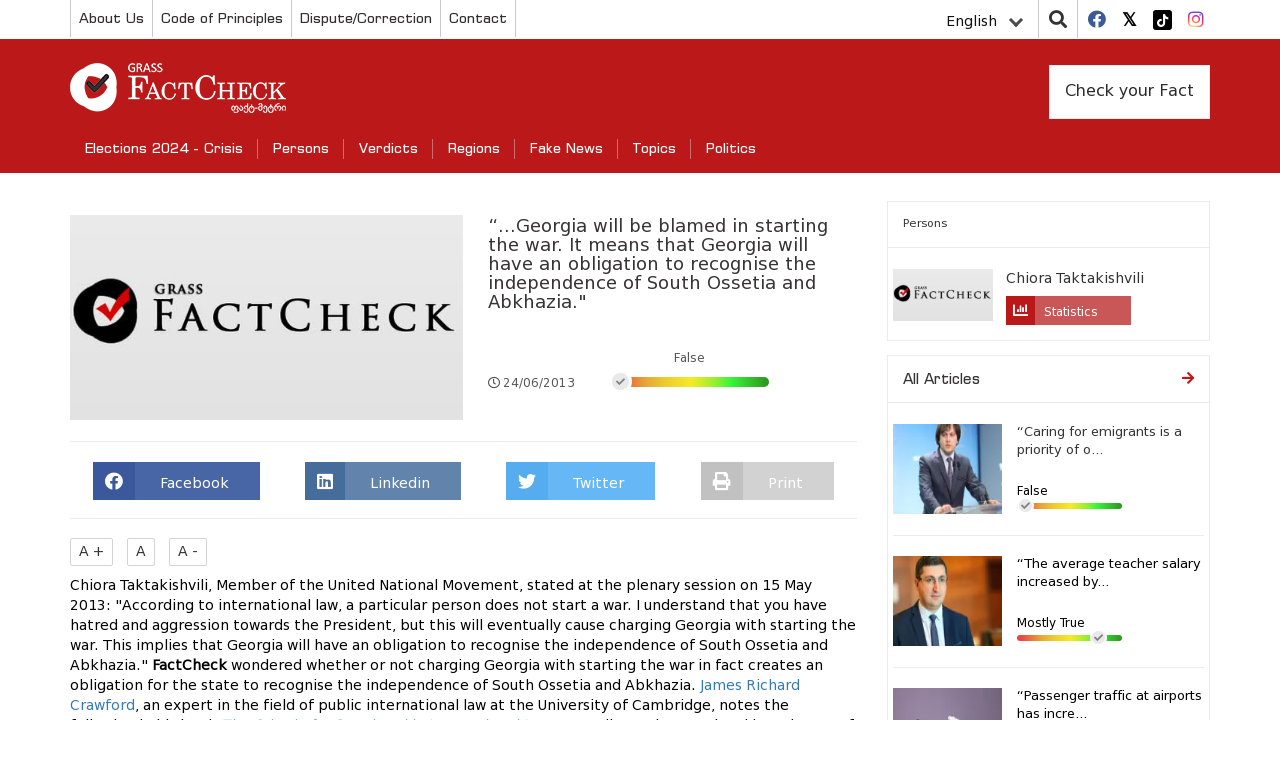

--- FILE ---
content_type: text/html; charset=UTF-8
request_url: https://www.factcheck.ge/en/story/792-chiora-taqtaqishvili-charging-georgia-with-starting-the-war-creates-an-obligation-for-the-state-to-recognize-the-independence-of-south-ossetia-and-abkhazia
body_size: 7598
content:
<!DOCTYPE html>
<html lang="en">
<head>
    <meta charset="utf-8">
    <meta http-equiv="X-UA-Compatible" content="IE=edge">
    <meta name="viewport" content="width=device-width, initial-scale=1">
        <title>“...Georgia will be blamed in starting the war. It means that Georgia will have an obligation to recognise the independence of South Ossetia and Abkhazia.&quot; | Factcheck.ge</title>
            <meta name="description" content="Chiora Taktakishvili, Member of the United National Movement, stated at the plenary session on 15 May 2013: &quot;According to international law, a particu..."/>
        <meta name="keywords" content=""/>
    <meta property="og:url" content="https://www.factcheck.ge/en/story/792-chiora-taqtaqishvili-charging-georgia-with-starting-the-war-creates-an-obligation-for-the-state-to-recognize-the-independence-of-south-ossetia-and-abkhazia">
    <meta property="og:site_name" content="Factcheck.ge"/>
    <meta property="og:title" content="“...Georgia will be blamed in starting the war. It means that Georgia will have an obligation to recognise the independence of South Ossetia and Abkhazia.&quot; | Factcheck.ge">
    <meta property="og:type" content="article">
    <meta property="og:image:width" content="1200">
    <meta property="og:image:height" content="630">
    <meta property="og:image" content="https://www.factcheck.ge/storage/defaults/default-seo.jpeg">
    <meta property="og:description" content="Chiora Taktakishvili, Member of the United National Movement, stated at the plenary session on 15 May 2013: &quot;According to international law, a particu...">
    <meta property="fb:app_id" content="602808230310469">
    <meta property="fb:pages" content="471759786227198">
    <meta itemprop="name" content="">
    <meta itemprop="image" content="https://www.factcheck.ge/storage/defaults/default-seo.jpeg">
    <meta name="twitter:card" content="summary_large_image" />
    <meta name="twitter:url" content="https://www.factcheck.ge/en/story/792-chiora-taqtaqishvili-charging-georgia-with-starting-the-war-creates-an-obligation-for-the-state-to-recognize-the-independence-of-south-ossetia-and-abkhazia" />
    <meta name="twitter:title" content="“...Georgia will be blamed in starting the war. It means that Georgia will have an obligation to recognise the independence of South Ossetia and Abkhazia.&quot; | Factcheck.ge" />
    <meta name="twitter:description" content="Chiora Taktakishvili, Member of the United National Movement, stated at the plenary session on 15 May 2013: &quot;According to international law, a particu..." />
    <meta name="twitter:image:src" content="https://www.factcheck.ge/storage/defaults/default-seo.jpeg" />
    <meta name="twitter:site" content="Factcheck.ge" />
    <!-- CSRF Token -->
    <meta name="csrf-token" content="a4sZp0A8z9OQFVlRWIgWCqljpYDy7Lh6kJbSn1Xe">
    <!-- Favicon -->
    <link rel="icon" href="https://www.factcheck.ge/images/favicon.png" type="image/x-icon" />
    <link rel="apple-touch-icon" href="https://www.factcheck.ge/images/favicon.png">
    <!-- Styles -->
    <link rel="stylesheet" href="https://www.factcheck.ge/assets/app.css">
    <meta name="robots" content="index,follow,all">
    <!-- Google tag (gtag.js) -->
    <script async src="https://www.googletagmanager.com/gtag/js?id=G-SZ0QZNJ9LC"></script>
    <script>
       window.dataLayer = window.dataLayer || [];
       function gtag(){dataLayer.push(arguments);}
       gtag('js', new Date());
       gtag('config', 'G-SZ0QZNJ9LC');
    </script>
</head>
   <body>
      <header>
         <div class="container">
            <div class="row ">
               <div class="col-md-12 p-0">
                  <div class="top-line">
                     <div class="top-menu" id="header_main_menu">
     <div class="nav-mobile"><a id="top-menu-toggle" href="#!"><span></span><span></span><span></span></a></div>
    <ul>
    	    		                <li class="with-sub">
                    <a href="https://www.factcheck.ge/en/page/265-about-us">
                        About Us
                    </a>
                                            <ol>
                                                            <li>
                                    <a href="https://www.factcheck.ge/en/teams">
                                        Team
                                    </a>
                                </li>
                                                            <li>
                                    <a href="https://www.factcheck.ge/en/page/284-methodology">
                                        Methodology
                                    </a>
                                </li>
                                                            <li>
                                    <a href="https://www.factcheck.ge/en/page/666-privacy-policy">
                                        Privacy Policy
                                    </a>
                                </li>
                                                    </ol>
                                    </li>
					    		                <li class="">
                    <a href="https://www.factcheck.ge/en/page/632-code-of-principles">
                        Code of Principles
                    </a>
                                    </li>
					    		                <li class="">
                    <a href="https://www.factcheck.ge/en/page/643-disputecorrection">
                        Dispute/Correction
                    </a>
                                    </li>
					    		                <li class="">
                    <a href="https://www.factcheck.ge/en/page/268-contact">
                        Contact
                    </a>
                                    </li>
					    </ul>
 </div>
                     <div class="right-items">
                        <div class="lang">
    <div class="language-dropdown dropdown">
        <button class="btn btn-link dropdown-toggle" data-bs-toggle="dropdown" type="button" id="dropdownMenuButton" aria-haspopup="true" aria-expanded="false">
            English
            <div class="down-arrow"></div>
        </button>
        <div class="dropdown-menu" aria-labelledby="dropdownMenuButton">
                                                <a href="https://www.factcheck.ge/ka/story/792-chiora-taqtaqishvili-charging-georgia-with-starting-the-war-creates-an-obligation-for-the-state-to-recognize-the-independence-of-south-ossetia-and-abkhazia" class="dropdown-item">ქართული</a>
                                                                                            <a href="https://www.factcheck.ge/az/story/792-chiora-taqtaqishvili-charging-georgia-with-starting-the-war-creates-an-obligation-for-the-state-to-recognize-the-independence-of-south-ossetia-and-abkhazia" class="dropdown-item">Azərbaycan</a>
                                                                <a href="https://www.factcheck.ge/am/story/792-chiora-taqtaqishvili-charging-georgia-with-starting-the-war-creates-an-obligation-for-the-state-to-recognize-the-independence-of-south-ossetia-and-abkhazia" class="dropdown-item">հայերեն</a>
                                                                <a href="https://www.factcheck.ge/ru/story/792-chiora-taqtaqishvili-charging-georgia-with-starting-the-war-creates-an-obligation-for-the-state-to-recognize-the-independence-of-south-ossetia-and-abkhazia" class="dropdown-item">Русский</a>
                                    </div>
    </div>
</div>

                        <div class="search">
                           <i class="fa fa-search"></i>
                           <div class="search-in" style=" z-index: 9999999;">
                               <div class="selector">
                                   <select class="withoutsearch" id="withoutsearch">
                                       <option value="1">news</option>
                                       <option value="2">Persons</option>
                                       <option value="3">authors</option>
                                   </select>
                               </div>
                              <div class="search-side">
                                 <div class="search-inside">
                                    <input type="search" name="" id="searchValue" placeholder="Enter a search term...">
                                    <i class="fa fa-window-close"></i>
                                 </div>
                              </div>
                           </div>
                        </div>
                        <div class="socials">
    <ul>
                <li>
            <a href="https://facebook.com/Factcheck.ge" target="_blank">
                <i class="fab fa-facebook"></i>
            </a>
        </li>
                <li>
            <a href="https://twitter.com/FactcheckG" target="_blank">
                <i class="fab fa-twitter-square"></i>
            </a>
        </li>
                <li>
            <a href="https://www.tiktok.com/@factcheck.ge" target="_blank">
                <i class="fab fa-tiktok"></i>
            </a>
        </li>
                <li>
            <a href="https://www.instagram.com/factcheckgeorgia/" target="_blank">
                <i class="fab fa-instagram"></i>
            </a>
        </li>
            </ul>
</div>
                     </div>
                  </div>
               </div>
            </div>
         </div>
         <div class="nav-block">
            <div class="container">
               <div class="row">
                  <div class="col-md-12">
                     <div class="menu-top-side">
                        <div class="brand">
                           <a href="https://www.factcheck.ge/en">
                              <h1>
                                  <img src="https://www.factcheck.ge/assets/images/factcheck.png" alt="Factcheck.ge">
                              </h1>
                            </a>
                        </div>
                     </div>

                     <div class="database pull-right">
                                                      <a href="https://www.factcheck.ge/en/page/285-check-your-fact">
                                 Check your Fact
                             </a>
                                              </div>
                     <nav class="navbar navbar-default">
     <div class="navbar-header">
         <button class="navbar-toggle navbar-toggler collapsed" type="button" data-bs-toggle="collapse" data-bs-target="#navbarSupportedContent" aria-controls="navbarSupportedContent" aria-expanded="false" aria-label="Toggle navigation">
             <span class="sr-only">Toggle navigation</span>
             <span class="icon-bar"></span>
             <span class="icon-bar"></span>
             <span class="icon-bar"></span>
         </button>
     </div>
     <div id="navbarSupportedContent" class="navbar-collapse collapse" style="float: left; width: 100%;">
         <ul class="nav navbar-nav">
                              <li class="dropdown">
                     <a href="https://www.factcheck.ge/en/665-elections-2024-crisis">
                         Elections 2024 - Crisis
                     </a>
                                      </li>
                              <li class="dropdown">
                     <a href="https://www.factcheck.ge/en/persons">
                         Persons
                     </a>
                                      </li>
                              <li class="dropdown">
                     <a href="https://www.factcheck.ge/en/verdicts">
                         Verdicts
                     </a>
                                              <i class="fa fa-chevron-down"></i>
                         <ul class="dropdown-menu">
                                                              <li class="dropdown">
                                     <a href="https://www.factcheck.ge/en/verdicts/1-true">
                                         True
                                     </a>
                                 </li>
                                                              <li class="dropdown">
                                     <a href="https://www.factcheck.ge/en/verdicts/4-mostly-true">
                                         Mostly True
                                     </a>
                                 </li>
                                                              <li class="dropdown">
                                     <a href="https://www.factcheck.ge/en/verdicts/5-half-true">
                                         Half True
                                     </a>
                                 </li>
                                                              <li class="dropdown">
                                     <a href="https://www.factcheck.ge/en/verdicts/6-mostly-false">
                                         Mostly False
                                     </a>
                                 </li>
                                                              <li class="dropdown">
                                     <a href="https://www.factcheck.ge/en/verdicts/3-false">
                                         False
                                     </a>
                                 </li>
                                                              <li class="dropdown">
                                     <a href="https://www.factcheck.ge/en/verdicts/2-lie">
                                         Lie
                                     </a>
                                 </li>
                                                              <li class="dropdown">
                                     <a href="https://www.factcheck.ge/en/verdicts/51-manipulation">
                                         Manipulation
                                     </a>
                                 </li>
                                                              <li class="dropdown">
                                     <a href="https://www.factcheck.ge/en/verdicts/38-fake-news">
                                         Fake News
                                     </a>
                                 </li>
                                                              <li class="dropdown">
                                     <a href="https://www.factcheck.ge/en/verdicts/7-without-verdict">
                                         Without verdict
                                     </a>
                                 </li>
                                                              <li class="dropdown">
                                     <a href="https://www.factcheck.ge/en/verdicts/49-half-flip">
                                         Half Flip
                                     </a>
                                 </li>
                                                              <li class="dropdown">
                                     <a href="https://www.factcheck.ge/en/verdicts/50-full-flop">
                                         Full Flop
                                     </a>
                                 </li>
                                                              <li class="dropdown">
                                     <a href="https://www.factcheck.ge/en/verdicts/55-pozitsia-natsilobriv-shetsvala">
                                         პოზიცია ნაწილობრივ შეცვალა
                                     </a>
                                 </li>
                                                              <li class="dropdown">
                                     <a href="https://www.factcheck.ge/en/verdicts/45-satire">
                                         Satire
                                     </a>
                                 </li>
                                                              <li class="dropdown">
                                     <a href="https://www.factcheck.ge/en/verdicts/37-factcheck-newspaper">
                                         FactCheck Newspaper
                                     </a>
                                 </li>
                                                      </ul>
                                      </li>
                              <li class="dropdown">
                     <a href="https://www.factcheck.ge/en/regions">
                         Regions
                     </a>
                                      </li>
                              <li class="dropdown">
                     <a href="https://www.factcheck.ge/en/573-qhalbi-ambebi">
                         Fake News
                     </a>
                                              <i class="fa fa-chevron-down"></i>
                         <ul class="dropdown-menu">
                                                              <li class="dropdown">
                                     <a href="https://www.factcheck.ge/en/664-%E1%83%99%E1%83%9A%E1%83%98%E1%83%9B%E1%83%90%E1%83%A2%E1%83%98%E1%83%A1-%E1%83%AA%E1%83%95%E1%83%9A%E1%83%98%E1%83%9A%E1%83%94%E1%83%91%E1%83%90">
                                         Climate Change
                                     </a>
                                 </li>
                                                              <li class="dropdown">
                                     <a href="https://www.factcheck.ge/en/page/663-rogor-ar-movtyuvdet">
                                         როგორ არ მოვტყუვდეთ?
                                     </a>
                                 </li>
                                                      </ul>
                                      </li>
                              <li class="dropdown">
                     <a href="https://www.factcheck.ge/en/270-topics">
                         Topics
                     </a>
                                              <i class="fa fa-chevron-down"></i>
                         <ul class="dropdown-menu">
                                                              <li class="dropdown">
                                     <a href="https://www.factcheck.ge/en/469-economy">
                                         Economy
                                     </a>
                                 </li>
                                                              <li class="dropdown">
                                     <a href="https://www.factcheck.ge/en/473-justice">
                                         Justice
                                     </a>
                                 </li>
                                                              <li class="dropdown">
                                     <a href="https://www.factcheck.ge/en/506-politics">
                                         Politics
                                     </a>
                                 </li>
                                                              <li class="dropdown">
                                     <a href="https://www.factcheck.ge/en/475-education">
                                         Education
                                     </a>
                                 </li>
                                                              <li class="dropdown">
                                     <a href="https://www.factcheck.ge/en/465-health-care">
                                         Health Care
                                     </a>
                                 </li>
                                                      </ul>
                                      </li>
                              <li class="dropdown">
                     <a href="https://www.factcheck.ge/en/636-politics">
                         Politics
                     </a>
                                              <i class="fa fa-chevron-down"></i>
                         <ul class="dropdown-menu">
                                                              <li class="dropdown">
                                     <a href="https://www.factcheck.ge/en/544-ukraina">
                                         Ukraine
                                     </a>
                                 </li>
                                                              <li class="dropdown">
                                     <a href="https://www.factcheck.ge/en/281-dapirebebi">
                                         დაპირებები
                                     </a>
                                 </li>
                                                              <li class="dropdown">
                                     <a href="https://www.factcheck.ge/en/651-election-2021">
                                         Election 2021
                                     </a>
                                 </li>
                                                              <li class="dropdown">
                                     <a href="https://www.factcheck.ge/en/313-elections-2017">
                                         Elections 2017
                                     </a>
                                 </li>
                                                              <li class="dropdown">
                                     <a href="https://www.factcheck.ge/en/310-2016-parliamentary-elections">
                                         2016 Parliamentary Elections
                                     </a>
                                 </li>
                                                              <li class="dropdown">
                                     <a href="https://www.factcheck.ge/en/293-elections-2014">
                                         Elections 2014
                                     </a>
                                 </li>
                                                              <li class="dropdown">
                                     <a href="https://www.factcheck.ge/en/279-elections-2013">
                                         Elections 2013
                                     </a>
                                 </li>
                                                              <li class="dropdown">
                                     <a href="https://www.factcheck.ge/en/640-covid-19">
                                         COVID-19
                                     </a>
                                 </li>
                                                              <li class="dropdown">
                                     <a href="https://www.factcheck.ge/en/644-covidvaccine">
                                         COVID Vaccine
                                     </a>
                                 </li>
                                                              <li class="dropdown">
                                     <a href="https://www.factcheck.ge/en/289-fctv">
                                         Fact-Meter TV
                                     </a>
                                 </li>
                                                      </ul>
                                      </li>
                      </ul>
     </div>
 </nav>
                  </div>
               </div>
            </div>
         </div>
      </header>
      <main>
             <div class="container">
        <div class="row">
            <div class="col-md-12">
                <div class="left-wrapper">

                    <div class="post-block type-1 vs-archive vs-in">
                                               <div class="just-person-detail">
                            <div class="post-image">
                                <img src="https://www.factcheck.ge/storage/defaults/default-seo.jpeg" alt="“...Georgia will be blamed in starting the war. It means that Georgia will have an obligation to recognise the independence of South Ossetia and Abkhazia.&quot;">
                            </div>
                            <div class="post-info">
                                <h3>
                                    “...Georgia will be blamed in starting the war. It means that Georgia will have an obligation to recognise the independence of South Ossetia and Abkhazia.&quot;
                                </h3>
                                <p>
                                     
                                </p>
                                <div class="post-tools inside">
                                    <div class="date">
                                        <i class="far fa-clock"></i>24/06/2013
                                    </div>
                                                                            <div class="judgement ">
    <div class="txt">False</div>
    <div class="truth-progress">
        <div class="in-item">
            <i class="fas fa-check" style="left:0%;right: unset;"></i>
            <div class="PopOver">The statement is inaccurate</div>
        </div>
    </div>
</div>
                                                                    </div>
                                                            </div>
                        </div>
                        <div class="sharing">
	<a href="#" onclick="socialSharer('https://www.factcheck.ge/en/story/792-chiora-taqtaqishvili-charging-georgia-with-starting-the-war-creates-an-obligation-for-the-state-to-recognize-the-independence-of-south-ossetia-and-abkhazia', 'facebook')" class="fb-share">
		<span class="fab fa-facebook"></span> <span class="txt">Facebook</span>
	</a>
	
	<a href="#" onclick="socialSharer('https://www.factcheck.ge/en/story/792-chiora-taqtaqishvili-charging-georgia-with-starting-the-war-creates-an-obligation-for-the-state-to-recognize-the-independence-of-south-ossetia-and-abkhazia', 'linkedin')" class="linkedin-share">
		<span class="fab fa-linkedin"></span> <span class="txt">Linkedin</span>
	</a>
	<a href="#" onclick="socialSharer('https://www.factcheck.ge/en/story/792-chiora-taqtaqishvili-charging-georgia-with-starting-the-war-creates-an-obligation-for-the-state-to-recognize-the-independence-of-south-ossetia-and-abkhazia', 'twitter')" class="twitter-share">
		<span class="fab fa-twitter"></span> <span class="txt">Twitter</span>
	</a>
	<a href="#" class="print-btn">
		<span class="fa fa-print"></span> <span class="txt">Print</span>
	</a>
</div>
<script type="text/javascript">
	function socialSharer(url, social){
		if (social=='linkedin') {
			window.open("https://www.linkedin.com/shareArticle?mini=true&url="+url,"_blank", "toolbar=yes,scrollbars=yes,resizable=yes,top=20,left=20,width=800,height=600");
		} else if(social=='twitter') {
			window.open("https://twitter.com/intent/tweet?text=&url="+url,"_blank","toolbar=yes,scrollbars=yes,resizable=yes,top=20,left=20,width=800,height=600");
		} else if(social=='google') {
			window.open("https://plus.google.com/share?url="+url,"_blank","toolbar=yes,scrollbars=yes,resizable=yes,top=20,left=20,width=800,height=600");
		} else {
			window.open("https://www.facebook.com/sharer/sharer.php?u="+url, "_blank", "toolbar=yes,scrollbars=yes,resizable=yes,top=20,left=20,width=800,height=600");
		}
	}
</script>
                        <div class="text-content">
                            <div class="txt-sizing">
                                <button id="up">A +</button>
                                <button id="reset">A</button>
                                <button id="down">A -</button>
                            </div>

                            <div id="article-text">
                                Chiora Taktakishvili, Member of the United National Movement, stated at the plenary session on 15 May 2013: "According to international law, a particular person does not start a war. I understand that you have hatred and aggression towards the President, but this will eventually cause charging Georgia with starting the war. This implies that Georgia will have an obligation to recognise the independence of South Ossetia and Abkhazia."

<b>FactCheck </b>wondered whether or not charging Georgia with starting the war in fact creates an obligation for the state to recognise the independence of South Ossetia and Abkhazia.

<a href="https://en.wikipedia.org/wiki/James_Crawford_(jurist)" target="_blank">James Richard Crawford</a>, an expert in the field of public international law at the University of Cambridge, notes the following in his book <a href="http://www.ilsa.org/jessup/jessup13/British%20Yearbook%20of%20International%20Law-1977-Crawford-93-182.pdf" target="_blank"><i>The Criteria for Statehood in International Law</i>:</a> According to international law, the act of the state to independently recognise any territorial entity constitutes a political decision of a state/states and not a legal obligation.

International law obliges states not to recognise the independence of such territorial entities that were created with the breach of the norms of international law; recognition of such a territorial entity by a third country constitutes an illegal interference in the sovereignty and territorial integrity of the affected country that is contrary to the fundamental principles of the UN <a href="http://www.un.org/en/documents/charter/chapter1.shtml" target="_blank">Charter.</a>

The majority of experts of international law consider statehood status of the territorial entity [subject of international law] as independent from the act of recognition and the criteria for statehood. This implies the possibility that a state or states may recognise the independence of a territorial entity, but according to international law, only recognition itself is not enough for a territorial entity to become an independent, sovereign state and acquire the status of a subject of international law.

However, there is an exceptional case when the international community with recognition as a political decision established a state - Kosovo, which did not meet the criteria for statehood under international law.

It should be noted that the context of the dissolution of Yugoslavia, massive human rights violations committed against the people of Kosovo, ethnic cleansing and genocide served as basis for the recognition of Kosovo as an independent state.

The historic events in Kosovo made more than 80 states to recognise the independence of this territorial entity.

Even in the case "Georgia started the war against its own people," obligation cannot be imposed on Georgia to recognise the independence of a territorial entity (South Ossetia, Abkhazia). However, based on the case of Kosovo, hypothetical assumption could be made that if the fact is proven that Georgia committed aggression against South Ossetia and Abkhazia, eventually the issue of recognising the independence of South Ossetia and Abkhazia by the international community can be put on the agenda.

&nbsp;

<b>Conclusion</b>

There is no norm in the doctrine of international law that obliges the state which started the war to recognise the independence of its territorial entities. However, there is a case when a territorial entity (Kosovo) gained independence without recognition from its mother country (Serbia).

Based on the legal research we conducted, we rate MP Chiora Taktakishvili’s statement: “[If ] Georgia will be charged with starting the war. It means that Georgia will have an obligation to recognise the independence of South Ossetia and Abkhazia,” <b>FALSE.</b>
                            </div>

                            <div class="taggable">
                                                            </div>
                                                        <div class="author">
                                <a href="https://www.factcheck.ge/en/reporters/402-elene-grigolia/articles">
                                    <div class="imgouter">
                                        <img src="https://www.factcheck.ge/storage/defaults/default.jpg" alt="Elene Grigolia">
                                    </div>
                                    <div class="username">
                                        Elene Grigolia
                                    </div>
                                </a>
                            </div>
                            
                            <br>

                            <div class="fb-like"
                                 data-href="https://www.factcheck.ge/en/story/792-chiora-taqtaqishvili-charging-georgia-with-starting-the-war-creates-an-obligation-for-the-state-to-recognize-the-independence-of-south-ossetia-and-abkhazia"
                                 data-layout="standard"
                                 data-action="like"
                                 data-show-faces="true">
                            </div>














                        </div>
                                            </div>
                    
                </div>
                <div class="right-wrapper">
                                            <div class="post-block type-1">
                            <div class="post-header">
                                <span class="see-full">Persons</i></span>
                            </div>
                            <div class="post-content">
                                <div class="persons-sideblock">
                                                                                                                       <div class="person-sidebar-item">
                                               <a href="https://www.factcheck.ge/en/persons/3-chiora-taktakishvili">
                                                   <img src="https://www.factcheck.ge/storage/defaults/default-seo.jpeg" alt="Chiora Taktakishvili"/>
                                               </a>
                                               <div class="person-info sharing">
                                                   <h4><a href="https://www.factcheck.ge/en/persons/3-chiora-taktakishvili">Chiora Taktakishvili</a></h4>
                                                   <div class="chart-share"><span class="fas fa-chart-bar"></span> <span class="txt">Statistics</span></div>
                                               </div>
                                           </div>
                                                                                                            </div>
                            </div>
                        </div>
                                        <div class="post-block type-1">
        <div class="post-header">
            <a href="https://www.factcheck.ge/en/stories" class="see-full">
                <h3>All Articles</h3>
                <i class="fas fa-arrow-right"></i>
            </a>
        </div>
        <div class="post-content">
            <ul>
                                <li>
                    <a href="https://www.factcheck.ge/en/story/43580-caring-for-emigrants-is-a-priority-of-our-government-the-scale-of-support-for-the-diaspora-has-increased-tenfold-and-twentyfold-under-our-administration">
                        <div class="post-image">
                            <img src="https://www.factcheck.ge/storage/files/145x97/83ec60ea-240d-4169-b4d5-d25469e44249.webp" alt="“Caring for emigrants is a priority of our government; the scale of support for the diaspora has increased tenfold and twentyfold under our administration.”" />
                        </div>
                        <div class="post-info inside">
                            <h3>“Caring for emigrants is a priority of o...</h3>
                                                        <div class="post-tools">
                                 <div class="judgement ">
    <div class="txt">False</div>
    <div class="truth-progress">
        <div class="in-item">
            <i class="fas fa-check" style="left:0%;right: unset;"></i>
            <div class="PopOver">The statement is inaccurate</div>
        </div>
    </div>
</div>
                            </div>
                                                    </div>
                    </a>
                </li>
                                <li>
                    <a href="https://www.factcheck.ge/en/story/43579-the-average-teacher-salary-increased-by-gel-500-last-year-accordingly-this-is-not-planned-for-in-the-coming-year">
                        <div class="post-image">
                            <img src="https://www.factcheck.ge/storage/files/145x97/555a1486-fdef-49b8-a8ff-2559fdc3f583.webp" alt="“The average teacher salary increased by GEL 500 last year; accordingly, this is not planned for in the coming year.”" />
                        </div>
                        <div class="post-info inside">
                            <h3>“The average teacher salary increased by...</h3>
                                                        <div class="post-tools">
                                 <div class="judgement ">
    <div class="txt">Mostly True</div>
    <div class="truth-progress">
        <div class="in-item">
            <i class="fas fa-check" style="left:70%;right: unset;"></i>
            <div class="PopOver">The application is accurate, but requires additional information and/or definition</div>
        </div>
    </div>
</div>
                            </div>
                                                    </div>
                    </a>
                </li>
                                <li>
                    <a href="https://www.factcheck.ge/en/story/43577-passenger-traffic-at-airports-has-increased-by-430-since-2012">
                        <div class="post-image">
                            <img src="https://www.factcheck.ge/storage/files/145x97/97a0797e-0d42-4d9e-afd5-a3653c1bbead.webp" alt="“Passenger traffic at airports has increased by 430% since 2012.”" />
                        </div>
                        <div class="post-info inside">
                            <h3>“Passenger traffic at airports has incre...</h3>
                                                        <div class="post-tools">
                                 <div class="judgement ">
    <div class="txt">Mostly True</div>
    <div class="truth-progress">
        <div class="in-item">
            <i class="fas fa-check" style="left:70%;right: unset;"></i>
            <div class="PopOver">The application is accurate, but requires additional information and/or definition</div>
        </div>
    </div>
</div>
                            </div>
                                                    </div>
                    </a>
                </li>
                            </ul>
        </div>
    </div>
<div class="banner-block hidden-mobile">
            <a href="https://ifcncodeofprinciples.poynter.org/profile/factcheck-georgia" target="_blank">
                <img src="https://www.factcheck.ge/storage/files/a81ef270-a6e0-11e9-b9fb-f7d6f47c400d.png" alt="IFCN Verification" />
            </a>
		</div>
				<div class="banner-block hidden-mobile">
            <a href="https://efcsn.com/" target="_blank">
                <img src="https://www.factcheck.ge/storage/files/a4c0c390-50a2-11ee-bd77-5761ba1ec9e0.png" alt="EFCSN" />
            </a>
		</div>
	<div class="database hidden-mobile">
    <a href="https://www.factcheck.ge/en/database">Public Information Base</a>
</div>
            <div class="banner-block hidden-mobile"> <div class="fb-page" data-href="https://www.facebook.com/Factcheck.ge" data-tabs="timeline" data-small-header="false" data-adapt-container-width="true" data-hide-cover="false" data-show-facepile="false"><blockquote cite="https://www.facebook.com/Factcheck.ge" class="fb-xfbml-parse-ignore"><a href="https://www.facebook.com/Factcheck.ge">Factcheck.ge</a></blockquote></div>

<div id="fb-root"></div>
<script>(function(d, s, id) {
  var js, fjs = d.getElementsByTagName(s)[0];
  if (d.getElementById(id)) return;
  js = d.createElement(s); js.id = id;
  js.src = 'https://connect.facebook.net/en_US/sdk.js#xfbml=1&version=v3.2&appId=1035511813262740&autoLogAppEvents=1';
  fjs.parentNode.insertBefore(js, fjs);
}(document, 'script', 'facebook-jssdk'));</script> </div>
                    </div>
            </div>
        </div>
    </div>
      </main>
      <footer>
    <div class="container">
        <div class="row">
            <div class="col-md-12">
                <div class="footer-content">
                    <div class="logos">
                                            </div>
                    <div class="contact-info">
                        <div class="info-item">
        <p></p>
        <p></p>
    </div>
    <div class="info-item">
        <p>Phone: <a href="tel:+(995 32) 2 22 29 13">+(995 32) 2 22 29 13</a></p>
    </div>
    <div class="info-item">
        <p>Email: <a href="/cdn-cgi/l/email-protection#82ebece4edc2e4e3e1f6e1eae7e1e9ace5e7"><span class="__cf_email__" data-cfemail="ea83848c85aa8c8b899e89828f8981c48d8f">[email&#160;protected]</span></a></p>
    </div>
                    </div>
                    <div class="newsletter">
                        
                        <p style="padding-top:0px">The views and opinions expressed on this website belong to Factcheck.ge and are not the views and opinions of project support organizations.</p>
                    </div>
                </div>
            </div>
        </div>
    </div>
    <div class="footer-wrapper">
        <div class="container">
            <div class="row">
                <div class="col-md-12">
                    <div class="copyright">
                        <div class="priv">
                            <div class="brand-logo">
                                <a href="https://www.factcheck.ge/en">
                                    <h1>
                                        <img src="https://www.factcheck.ge/assets/images/factcheck.png" alt="Factcheck.ge">
                                    </h1>
                                </a>
                            </div>
                        </div>
                        <div class="cr_by">
                            © 2026 |                                 <a href="https://www.factcheck.ge/en/page/666-privacy-policy">
                                    Privacy Policy
                                </a>
                                                        
                        </div>
                    </div>
                </div>
            </div>
        </div>
    </div>
    
</footer>
      <script data-cfasync="false" src="/cdn-cgi/scripts/5c5dd728/cloudflare-static/email-decode.min.js"></script><script type="text/javascript" src="https://www.factcheck.ge/old/assets/js/app.js" ></script>
         <script>(function(){function c(){var b=a.contentDocument||a.contentWindow.document;if(b){var d=b.createElement('script');d.innerHTML="window.__CF$cv$params={r:'9bda1d6e2a01020b',t:'MTc2ODM2MjA1Nw=='};var a=document.createElement('script');a.src='/cdn-cgi/challenge-platform/scripts/jsd/main.js';document.getElementsByTagName('head')[0].appendChild(a);";b.getElementsByTagName('head')[0].appendChild(d)}}if(document.body){var a=document.createElement('iframe');a.height=1;a.width=1;a.style.position='absolute';a.style.top=0;a.style.left=0;a.style.border='none';a.style.visibility='hidden';document.body.appendChild(a);if('loading'!==document.readyState)c();else if(window.addEventListener)document.addEventListener('DOMContentLoaded',c);else{var e=document.onreadystatechange||function(){};document.onreadystatechange=function(b){e(b);'loading'!==document.readyState&&(document.onreadystatechange=e,c())}}}})();</script><script defer src="https://static.cloudflareinsights.com/beacon.min.js/vcd15cbe7772f49c399c6a5babf22c1241717689176015" integrity="sha512-ZpsOmlRQV6y907TI0dKBHq9Md29nnaEIPlkf84rnaERnq6zvWvPUqr2ft8M1aS28oN72PdrCzSjY4U6VaAw1EQ==" data-cf-beacon='{"version":"2024.11.0","token":"856a7523f4a5457cab2be99ee9c3b045","server_timing":{"name":{"cfCacheStatus":true,"cfEdge":true,"cfExtPri":true,"cfL4":true,"cfOrigin":true,"cfSpeedBrain":true},"location_startswith":null}}' crossorigin="anonymous"></script>
</body>
</html>
